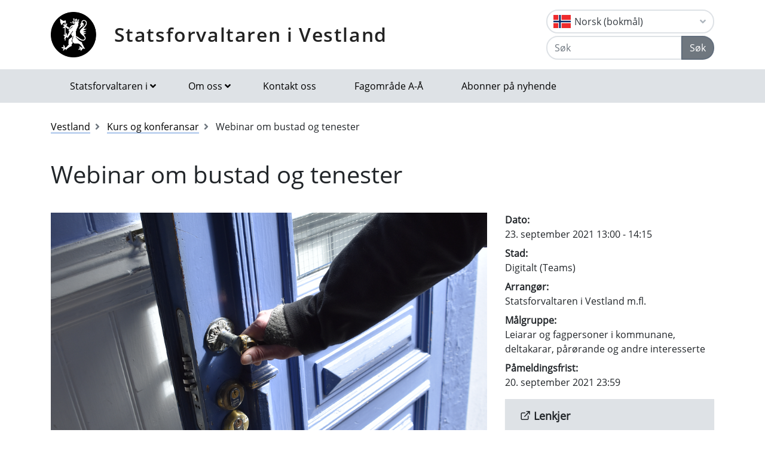

--- FILE ---
content_type: text/html; charset=utf-8
request_url: https://www.statsforvalteren.no/nb/vestland/kurs-og-konferansar/2021/09/web-opplaring-om-housing-first/
body_size: 7867
content:

<!DOCTYPE html>
<html class="no-js" lang="nn">
<head>
    <script>
        (function (m, a, z, e) {
            var s, t;
            try {
                t = m.sessionStorage.getItem('maze-us');
            } catch (err) { }
            if (!t) {
                t = new Date().getTime();
                try {
                    m.sessionStorage.setItem('maze-us', t);
                } catch (err) { }
            }
            s = a.createElement('script');
            s.src = z + '?apiKey=' + e;
            s.async = true;
            a.getElementsByTagName('head')[0].appendChild(s);
            m.mazeUniversalSnippetApiKey = e;
        })(window, document, 'https://snippet.maze.co/maze-universal-loader.js', '52ebff6f-1e77-4f82-8afc-35564823255c');
    </script>
    <meta charset="utf-8">
    <meta http-equiv="X-UA-Compatible" content="IE=edge">
    <meta name="viewport" content="initial-scale=1, shrink-to-fit=no, width=device-width">
    <meta name="title" content="Webinar om bustad og tenester">
    <meta name="description" content="">
    <meta name="rating" content="General">
    <meta name="google-site-verification" content="dgWlVd2WjTao8guTRmFElF2APf5CIECefEnOxN5beO4">
    <meta property="og:title" content="Webinar om bustad og tenester"/>
<meta property="og:type" content="article"/>
<meta property="og:image" content="https://www.statsforvalteren.no/siteassets/fm-vestland/kommunal-styring/kommune-og-samfunn/illustrasjon---boligsosialt-arbeid.png"/>
<meta property="og:description" content="Metoden Housing First handlar om hjelp til personar med utfordringar med rus og/eller psykisk helse, til eigen bustad og ambulant oppfølging. Første del i ein serie frittståande og gratis webinar om metoden blir arrangert 23. september kl. 13.00–14.15. "/>
<meta property="og:url" content="https://www.statsforvalteren.no/nn/vestland/kurs-og-konferansar/2021/09/web-opplaring-om-housing-first/"/>
<meta property="og:site_name" content="Statsforvaltaren i Vestland"/>
<meta property="og:locale" content="nn_NO"/>
<meta name="twitter:title" content="Webinar om bustad og tenester"/>
<meta name="twitter:card" content="summary"/>
<meta name="twitter:image" content="https://www.statsforvalteren.no/siteassets/fm-vestland/kommunal-styring/kommune-og-samfunn/illustrasjon---boligsosialt-arbeid.png"/>
<meta name="twitter:description" content="Metoden Housing First handlar om hjelp til personar med utfordringar med rus og/eller psykisk helse, til eigen bustad og ambulant oppfølging. Første del i ein serie frittståande og gratis webinar om m"/>
<meta name="twitter:url" content="https://www.statsforvalteren.no/nn/vestland/kurs-og-konferansar/2021/09/web-opplaring-om-housing-first/"/>
    <link rel="alternate" type="application/rss+xml" href="https://www.statsforvalteren.no/nn/vestland/nyhende/rss" title="RSS for Statsforvaltaren i Vestland" />
    <title>Webinar om bustad og tenester | Statsforvaltaren i Vestland</title>
        <link rel="icon" type="image/x-icon" href="/gfx/Statsforvalteren/favicon.ico">
        <link rel="canonical" href="https://www.statsforvalteren.no/vestland/kurs-og-konferansar/2021/09/web-opplaring-om-housing-first/" />
    <link type="text/css" rel="stylesheet" href="/css/Statsforvalteren/font-awesome-all.css?v=SxdNJBzRWCCg_ALGN9X5C5hpf6f235KNn12yJRRYj0k" />
    <link type="text/css" rel="stylesheet" href="/css/Statsforvalteren/application.css?v=rsG6zJcM0ZfJ1ddSBkTUwjvs2gIqYaELgPuZbn2WCxs" />
    <link type="text/css" rel="stylesheet" href="/css/Statsforvalteren/application-adaptions.css?v=5GvOkt1jpfSnVs16m8bQAJ2TV-wSCAYcYC9pRUHcljQ" />
    <link type="text/css" rel="stylesheet" href="/css/Statsforvalteren/vex.css?v=Iav9fX7fCM-PtiTgW-Xo-_K4YtoqVFlZw8graiTgQ-Q" />
    <link type="text/css" rel="stylesheet" href="/css/Statsforvalteren/vex-theme-default.css?v=9xPusawjFCdLwfXUtjIFCsyc-xz50HkoH9H0MvPhIEE" />
    <link type="text/css" rel="stylesheet" href="/css/Statsforvalteren/epiforms.css?v=lf2iyZbHCENoJng0pOyxTsa9s1dSE_JwQJq1XiEpSgc" />
    <script>
!function(T,l,y){var S=T.location,k="script",D="instrumentationKey",C="ingestionendpoint",I="disableExceptionTracking",E="ai.device.",b="toLowerCase",w="crossOrigin",N="POST",e="appInsightsSDK",t=y.name||"appInsights";(y.name||T[e])&&(T[e]=t);var n=T[t]||function(d){var g=!1,f=!1,m={initialize:!0,queue:[],sv:"5",version:2,config:d};function v(e,t){var n={},a="Browser";return n[E+"id"]=a[b](),n[E+"type"]=a,n["ai.operation.name"]=S&&S.pathname||"_unknown_",n["ai.internal.sdkVersion"]="javascript:snippet_"+(m.sv||m.version),{time:function(){var e=new Date;function t(e){var t=""+e;return 1===t.length&&(t="0"+t),t}return e.getUTCFullYear()+"-"+t(1+e.getUTCMonth())+"-"+t(e.getUTCDate())+"T"+t(e.getUTCHours())+":"+t(e.getUTCMinutes())+":"+t(e.getUTCSeconds())+"."+((e.getUTCMilliseconds()/1e3).toFixed(3)+"").slice(2,5)+"Z"}(),iKey:e,name:"Microsoft.ApplicationInsights."+e.replace(/-/g,"")+"."+t,sampleRate:100,tags:n,data:{baseData:{ver:2}}}}var h=d.url||y.src;if(h){function a(e){var t,n,a,i,r,o,s,c,u,p,l;g=!0,m.queue=[],f||(f=!0,t=h,s=function(){var e={},t=d.connectionString;if(t)for(var n=t.split(";"),a=0;a<n.length;a++){var i=n[a].split("=");2===i.length&&(e[i[0][b]()]=i[1])}if(!e[C]){var r=e.endpointsuffix,o=r?e.location:null;e[C]="https://"+(o?o+".":"")+"dc."+(r||"services.visualstudio.com")}return e}(),c=s[D]||d[D]||"",u=s[C],p=u?u+"/v2/track":d.endpointUrl,(l=[]).push((n="SDK LOAD Failure: Failed to load Application Insights SDK script (See stack for details)",a=t,i=p,(o=(r=v(c,"Exception")).data).baseType="ExceptionData",o.baseData.exceptions=[{typeName:"SDKLoadFailed",message:n.replace(/\./g,"-"),hasFullStack:!1,stack:n+"\nSnippet failed to load ["+a+"] -- Telemetry is disabled\nHelp Link: https://go.microsoft.com/fwlink/?linkid=2128109\nHost: "+(S&&S.pathname||"_unknown_")+"\nEndpoint: "+i,parsedStack:[]}],r)),l.push(function(e,t,n,a){var i=v(c,"Message"),r=i.data;r.baseType="MessageData";var o=r.baseData;return o.message='AI (Internal): 99 message:"'+("SDK LOAD Failure: Failed to load Application Insights SDK script (See stack for details) ("+n+")").replace(/\"/g,"")+'"',o.properties={endpoint:a},i}(0,0,t,p)),function(e,t){if(JSON){var n=T.fetch;if(n&&!y.useXhr)n(t,{method:N,body:JSON.stringify(e),mode:"cors"});else if(XMLHttpRequest){var a=new XMLHttpRequest;a.open(N,t),a.setRequestHeader("Content-type","application/json"),a.send(JSON.stringify(e))}}}(l,p))}function i(e,t){f||setTimeout(function(){!t&&m.core||a()},500)}var e=function(){var n=l.createElement(k);n.src=h;var e=y[w];return!e&&""!==e||"undefined"==n[w]||(n[w]=e),n.onload=i,n.onerror=a,n.onreadystatechange=function(e,t){"loaded"!==n.readyState&&"complete"!==n.readyState||i(0,t)},n}();y.ld<0?l.getElementsByTagName("head")[0].appendChild(e):setTimeout(function(){l.getElementsByTagName(k)[0].parentNode.appendChild(e)},y.ld||0)}try{m.cookie=l.cookie}catch(p){}function t(e){for(;e.length;)!function(t){m[t]=function(){var e=arguments;g||m.queue.push(function(){m[t].apply(m,e)})}}(e.pop())}var n="track",r="TrackPage",o="TrackEvent";t([n+"Event",n+"PageView",n+"Exception",n+"Trace",n+"DependencyData",n+"Metric",n+"PageViewPerformance","start"+r,"stop"+r,"start"+o,"stop"+o,"addTelemetryInitializer","setAuthenticatedUserContext","clearAuthenticatedUserContext","flush"]),m.SeverityLevel={Verbose:0,Information:1,Warning:2,Error:3,Critical:4};var s=(d.extensionConfig||{}).ApplicationInsightsAnalytics||{};if(!0!==d[I]&&!0!==s[I]){var c="onerror";t(["_"+c]);var u=T[c];T[c]=function(e,t,n,a,i){var r=u&&u(e,t,n,a,i);return!0!==r&&m["_"+c]({message:e,url:t,lineNumber:n,columnNumber:a,error:i}),r},d.autoExceptionInstrumented=!0}return m}(y.cfg);function a(){y.onInit&&y.onInit(n)}(T[t]=n).queue&&0===n.queue.length?(n.queue.push(a),n.trackPageView({})):a()}(window,document,{src: "https://js.monitor.azure.com/scripts/b/ai.2.gbl.min.js", crossOrigin: "anonymous", cfg: {instrumentationKey: 'effe446a-4ae7-4359-9cb0-06924e404566', disableCookiesUsage: false }});
</script>

    <!-- Hotjar Tracking Code for https://www.statsforvalteren.no -->
    <script>
        (function (h, o, t, j, a, r) {
            h.hj = h.hj || function () { (h.hj.q = h.hj.q || []).push(arguments) };
            h._hjSettings = { hjid: 5086851, hjsv: 6 };
            a = o.getElementsByTagName('head')[0];
            r = o.createElement('script'); r.async = 1;
            r.src = t + h._hjSettings.hjid + j + h._hjSettings.hjsv;
            a.appendChild(r);
        })(window, document, 'https://static.hotjar.com/c/hotjar-', '.js?sv=');
    </script>
</head>
<body data-spy="scroll" data-target="#list-nav">
    
    
            
<header class="py-3 d-print-none">
    <div class="container">
        <div class="header-container d-flex flex-wrap flex-md-nowrap justify-content-between align-items-center">
            <div class="header-logo-container">
                <a href="/nn/vestland/" class="logo">Statsforvaltaren i Vestland</a>
            </div>
            <div class="ml-auto">
                    <div class="dropdown">
                        <button class="btn btn-outline-light text-dark text-left w-100 flag flag-no" type="button" data-toggle="dropdown" aria-haspopup="true" aria-expanded="false">
                            <div class="header-container d-flex justify-content-between align-items-center">
                                Norsk (bokm&#xE5;l) <i class="fa fa-angle-down pl-1"></i>
                            </div>
                        </button>
                        <div class="dropdown-menu dropdown-menu-right">
                                <a class="dropdown-item flag flag-gb" href="/en/vestland/" onclick="setLangCookie('en')">English</a>
                                <a class="dropdown-item flag flag-no" href="/nn/vestland/kurs-og-konferansar/2021/09/web-opplaring-om-housing-first/" onclick="setLangCookie('nn')">Norsk (nynorsk)</a>
                                <a class="dropdown-item flag flag-sa" href="/se/vestland/" onclick="setLangCookie('se')">Davvis&#xE1;megiella</a>
                                <a class="dropdown-item flag flag-sa" href="/sma/vestland/" onclick="setLangCookie('sma')">&#xC5;arjelsaemiengiele</a>
                        </div>
                    </div>
<form action="/nn/vestland/sok-tema/" class="input-group" method="get" role="search">                        <div class="input-group mt-1">
                            <input type="text" name="q" class="form-control header-search-input" placeholder="Søk" aria-label="Søk">
                            <div class="input-group-append">
                                <button class="btn btn-secondary" type="submit">Søk</button>
                            </div>
                        </div>
</form>            </div>
        </div>
    </div>
</header>
        
<nav class="navbar navbar-expand-lg navbar-light bg-light d-print-none">
    <div class="container">
        <button class="navbar-toggler float-right" type="button" data-toggle="collapse" data-target="#navbarSupportedContent" aria-controls="navbarSupportedContent" aria-expanded="false" aria-label="Opne navigasjon">
            <span class="navbar-toggler-icon"></span>
        </button>
        <div class="collapse navbar-collapse" id="navbarSupportedContent">
            <ul class="navbar-nav mr-auto">
                    <li class="nav-item dropdown mega-dropdown">
                        <a class="nav-link dropdown-toggle" href="javascript:void(0);" id="navbarDropdown-1" role="button" data-toggle="dropdown" aria-haspopup="true" aria-expanded="false">Statsforvaltaren i</a>
                        <div class="dropdown-menu mega-menu row" aria-labelledby="navbarDropdown-1">
                            <div class="container">
                                <div class="row py-3">
                                        <div class="d-flex mb-2 col-lg-4"><a class="link align-self-start py-1" href="/portal/" ><i class="fe fe-chevron-right"></i>Statsforvaltaren.no</a></div>
                                        <div class="d-flex mb-2 col-lg-4"><a class="link align-self-start py-1" href="/agder/" ><i class="fe fe-chevron-right"></i>Agder</a></div>
                                        <div class="d-flex mb-2 col-lg-4"><a class="link align-self-start py-1" href="/innlandet/" ><i class="fe fe-chevron-right"></i>Innlandet</a></div>
                                        <div class="d-flex mb-2 col-lg-4"><a class="link align-self-start py-1" href="/More-og-Romsdal/" ><i class="fe fe-chevron-right"></i>M&#xF8;re og Romsdal</a></div>
                                        <div class="d-flex mb-2 col-lg-4"><a class="link align-self-start py-1" href="/Nordland/" ><i class="fe fe-chevron-right"></i>Nordland</a></div>
                                        <div class="d-flex mb-2 col-lg-4"><a class="link align-self-start py-1" href="/Rogaland/" ><i class="fe fe-chevron-right"></i>Rogaland</a></div>
                                        <div class="d-flex mb-2 col-lg-4"><a class="link align-self-start py-1" href="/troms-finnmark/" ><i class="fe fe-chevron-right"></i>Troms og Finnmark</a></div>
                                        <div class="d-flex mb-2 col-lg-4"><a class="link align-self-start py-1" href="/Trondelag/" ><i class="fe fe-chevron-right"></i>Tr&#xF8;ndelag</a></div>
                                        <div class="d-flex mb-2 col-lg-4"><a class="link align-self-start py-1" href="/vestfold-og-telemark/" ><i class="fe fe-chevron-right"></i>Vestfold og Telemark</a></div>
                                        <div class="d-flex mb-2 col-lg-4"><a class="link align-self-start py-1" href="/vestland/" ><i class="fe fe-chevron-right"></i>Vestland</a></div>
                                        <div class="d-flex mb-2 col-lg-4"><a class="link align-self-start py-1" href="/ostfold-buskerud-oslo-og-akershus/" ><i class="fe fe-chevron-right"></i>&#xD8;stfold, Buskerud, Oslo og Akershus</a></div>
                                </div>
                            </div>
                        </div>
                    </li>
                            <li class="nav-item dropdown mega-dropdown">
                                <a class="nav-link dropdown-toggle" href="javascript:void(0);" id="navbarDropdown-2" role="button" data-toggle="dropdown" aria-haspopup="true" aria-expanded="false">Om oss</a>
                                <div class="dropdown-menu mega-menu row" aria-labelledby="navbarDropdown-2">
                                    <div class="container">
                                        <div class="row py-3">
                                                <div class="d-flex mb-2 col-4"><a class="link align-self-start py-1" href="/nn/vestland/om-oss/" ><i class="fe fe-chevron-right"></i>Om oss</a></div>
                                                <div class="d-flex mb-2 col-4"><a class="link align-self-start py-1" href="/nn/vestland/om-oss/offentleg-postjounal/" ><i class="fe fe-chevron-right"></i>Offentleg postjounal</a></div>
                                                <div class="d-flex mb-2 col-4"><a class="link align-self-start py-1" href="/nn/vestland/om-oss/statsforvaltar-liv-signe-navarsete/" ><i class="fe fe-chevron-right"></i>Statsforvaltar Liv Signe Navarsete</a></div>
                                                <div class="d-flex mb-2 col-4"><a class="link align-self-start py-1" href="/nn/vestland/om-oss/vil-du-jobbe-hos-oss/" ><i class="fe fe-chevron-right"></i>Vil du jobbe hos oss?</a></div>
                                                <div class="d-flex mb-2 col-4"><a class="link align-self-start py-1" href="/nn/vestland/om-oss/presserom/" ><i class="fe fe-chevron-right"></i>Presserom</a></div>
                                                <div class="d-flex mb-2 col-4"><a class="link align-self-start py-1" href="/nn/vestland/om-oss/historia-til-fylkesmannsembeta2/" ><i class="fe fe-chevron-right"></i>Historie</a></div>
                                                <div class="d-flex mb-2 col-4"><a class="link align-self-start py-1" href="/nn/vestland/om-oss/organisasjon-og-leiing/" ><i class="fe fe-chevron-right"></i>Organisasjon og leiing</a></div>
                                                <div class="d-flex mb-2 col-4"><a class="link align-self-start py-1" href="/nn/vestland/om-oss/kontakt-oss/" ><i class="fe fe-chevron-right"></i>Kontakt oss</a></div>
                                        </div>
                                    </div>
                                </div>
                            </li>
                            <li class="nav-item"><a class="nav-link" href="/nn/vestland/om-oss/kontakt-oss/" >Kontakt oss</a></li>
                            <li class="nav-item"><a class="nav-link" href="/nn/vestland/fagomrade-a-a/" >Fagomr&#xE5;de A-&#xC5;</a></li>
                            <li class="nav-item"><a class="nav-link" href="/nn/vestland/abonnement/" >Abonner p&#xE5; nyhende</a></li>
            </ul>
        </div>
    </div>
</nav>
    
        


    <div class="container mt-3">
        <nav class="breadcrumbs bootstrap hidden-sm-down">
            <ol class="breadcrumb" vocab="http://schema.org/" typeof="BreadcrumbList">
                    <li class="breadcrumb-item" property="itemListElement" typeof="ListItem">
                            <a class="link" property="item" typeof="WebPage" href="/nn/vestland/" >
                                <span property="name">Vestland</span>
                                <meta property="position" content="2" />
                            </a>
                    </li>
                    <li class="breadcrumb-item" property="itemListElement" typeof="ListItem">
                            <a class="link" property="item" typeof="WebPage" href="/nn/vestland/kurs-og-konferansar/" target="_blank">
                                <span property="name">Kurs og konferansar</span>
                                <meta property="position" content="3" />
                            </a>
                    </li>
                    <li class="breadcrumb-item breadcrumb-item-active" property="itemListElement" typeof="ListItem">
                            <span property="name">Webinar om bustad og tenester</span>
                            <meta property="position" content="4" />
                    </li>
            </ol>
        </nav>
    </div>


<main aria-label="Content">
    <div class="container">
        <h1 class="page-header col-8">Webinar om bustad og tenester</h1>
    </div>
    <div class="container">
        <div class="row">
            <div class="col-lg-8">
                <dl class="narrowcalendar">
                        <dt>Dato:</dt>
                        <dd>23. september 2021 13:00 - 14:15</dd>
                        <dt>Stad:</dt>
                        <dd>Digitalt (Teams)</dd>
                        <dt>Arrangør:</dt>
                        <dd>Statsforvaltaren i Vestland m.fl.</dd>
                        <dt>Målgruppe:</dt>
                        <dd>Leiarar og fagpersoner i kommunane, deltakarar, p&#xE5;r&#xF8;rande og andre interesserte</dd>
                        <dt>Påmeldingsfrist:</dt>
                        <dd>20. september 2021 23:59</dd>
                </dl>
                
        

    <div class="mb-3 img-fluid">
        <figure class="figure">
            <img class="figure-img img-fluid" alt="" title="Illustrasjonsfoto: Husbanken Foto: Husbanken." src="/siteassets/fm-vestland/kommunal-styring/kommune-og-samfunn/illustrasjon---boligsosialt-arbeid.png">
                <figcaption class="figure-caption">Illustrasjonsfoto: Husbanken Foto: Husbanken.</figcaption>
        </figure>
    </div>


                
        



                <div class="lead article">
                    
<p>Metoden Housing First handlar om hjelp til personar med utfordringar med rus og/eller psykisk helse, til eigen bustad og ambulant oppf&oslash;lging. F&oslash;rste del i ein serie frittst&aring;ande og gratis webinar om metoden blir arrangert 23. september kl. 13.00&ndash;14.15.&nbsp;</p>
                </div>
                <div class="border-top border-bottom py-1 mb-4 d-flex">
                    <div class="mr-auto py-1"><span class="text-secondary">Publisert 15.09.2021</span></div>
                    
<nav class="nav ml-auto d-print-none">
            <a href="https://www.facebook.com/sharer/sharer.php?u=https://www.statsforvalteren.no/nb/vestland/kurs-og-konferansar/2021/09/web-opplaring-om-housing-first/" class="btn btn-sm btn-outline-light mr-1" aria-label="Del på Facebook"><i class="fe fe-facebook"></i></a>
            <a href="https://twitter.com/share?text=Webinar om bustad og tenester&url=https://www.statsforvalteren.no/nb/vestland/kurs-og-konferansar/2021/09/web-opplaring-om-housing-first/" class="btn btn-sm btn-outline-light mr-1" aria-label="Del på Twitter"><i class="fe fe-twitter"></i></a>
        <a href="javascript:window.print();" class="btn btn-sm btn-outline-light mr-1" aria-label="Skriv ut"><i class="fe fe-printer"></i></a>
            <a href="mailto:?subject=Webinar om bustad og tenester&amp;body=https://www.statsforvalteren.no/nb/vestland/kurs-og-konferansar/2021/09/web-opplaring-om-housing-first/" class="btn btn-sm btn-outline-light" aria-label="Del på e-post"><i class="fe fe-mail"></i></a>
</nav>
                </div>
                        <div class="article">
                            
<p>Webinaret blir arrangert i eit samarbeid mellom Nasjonalt kompetansesenter for psykisk helsearbeid (NAPHA), Husbanken, Bergen kommune, Statsforvaltaren i Vestland og Statsforvaltaren i Rogaland.&nbsp;</p>
<p>Det er planlagt i alt &aring;tte webinar i perioden september 2021 til juni 2022. Kvart webinar er frittst&aring;ande og det krevst ingen forkunnskap for &aring; delta.&nbsp;</p>
<p>Den nederlandske sosialarbeidaren og coachen Rokus Loopik blir med p&aring; webinaret. Han vil b&aring;de inspirere og informere om tema som er relevante innanfor Housing First-arbeid og boligsosialt arbeid generelt.</p>
<h3>Tema og innhald:</h3>
<ul>
<li>Prinsippa i Housing First v/Anne B. Fjelnseth (NAPHA)</li>
<li>Erfaringar fr&aring; Housing First v/Rokus Loopik (Nederland)</li>
<li>Oppsummering av rapporten "Housing First Odense - en unders&oslash;gelse av indsatsens resultater og &oslash;konomiske aspekter" (VIVE 2020) v/Hermund Urstad (Husbanken)</li>
</ul>
<p>P&aring;meldingskjema og program finn du her:&nbsp;<br /><a href="https://napha.no/content/25165/digital-opplaring-i-housing-first">https://napha.no/content/25165/digital-opplaring-i-housing-first</a></p>
<p><em>Lenke til webinaret blir sendt ut dagen f&oslash;r.&nbsp;</em></p>
<p><strong>P&aring;meldingsfrist: 20. september 2021</strong></p>
                        </div>
                

                

            </div>
            <div class="col-lg-4">
                <dl class="widecalendar">
                        <dt>Dato:</dt>
                        <dd>23. september 2021 13:00 - 14:15</dd>
                        <dt>Stad:</dt>
                        <dd>Digitalt (Teams)</dd>
                        <dt>Arrangør:</dt>
                        <dd>Statsforvaltaren i Vestland m.fl.</dd>
                        <dt>Målgruppe:</dt>
                        <dd>Leiarar og fagpersoner i kommunane, deltakarar, p&#xE5;r&#xF8;rande og andre interesserte</dd>
                        <dt>Påmeldingsfrist:</dt>
                        <dd>20. september 2021 23:59</dd>
                </dl>
                <div class="d-print-none">
                    
        



                    
        

        <div class="card bg-light border-light">
            <div class="card-header title-3 title-bold">
                <h2 class="card-title"><i class="fe fe-external-link"></i> Lenkjer</h2>
            </div>
            <div class="list-group list-group-flush">
                        <a href="https://www.statsforvalteren.no/nn/vestland/kommunal-styring/housing-first/" class="list-group-item list-group-item-action" >Artikkel om webinarserien (Statsforvaltaren i Vestland)</a>
                        <a href="https://veiviseren.no/stotte-i-arbeidsprosess/tjenester-og-bo-oppfolging/housing-first" class="list-group-item list-group-item-action" >Informasjon om Housing First (Veiviseren.no)</a>
                        <a href="https://napha.no/content/13934/housing-first" class="list-group-item list-group-item-action" >Informasjon om Housing First (NAPHA.no))</a>
                        <a href="https://www.statsforvalteren.no/nn/vestland/nyhende/2021/09/statsforvaltaren-overtek-oppgaver-fra-husbanken/" class="list-group-item list-group-item-action" >Statsforvaltaren overtek oppg&#xE5;ver fr&#xE5; Husbanken (artikkel SFVL)</a>
            </div>
        </div>


                    
<div><div>
        
        <div class="card">
            <div class="card-header">
                <h2 class="card-title">Kontaktperson</h2>
            </div>
            <div class="card-body">
                
<p>Jorunn Fotland</p>
<p>Tlf. 994 80 414</p>
            </div>
        </div>

</div></div>
                </div>
            </div>
        </div>
    </div>
</main>

        
<footer class="footer content d-print-none">
    <div class="container">
        <div class="row">
            <div class="col-lg-4">
                <p class="h3 title-2"><a href="/nn/vestland/">Statsforvaltaren i Vestland</a></p>
            </div>
            <div class="col-lg-4">
                
<p><a href="/nn/vestland/om-oss/kontakt-oss/"><strong>Post- og bes&oslash;ksadresser</strong> til kontorstadane&nbsp;v&aring;re</a></p>
<p><strong>Telefon</strong>:&nbsp;57 64 30 00</p>
<p><strong>E-post</strong>: <a href="mailto:sfvlpost@statsforvalteren.no">sfvlpost@statsforvalteren.no</a></p>
<p><strong>Organisasjonsnummer</strong>: 974760665</p>
<p><strong>Ansvarleg redakt&oslash;r:</strong> Liv Signe Navarsete<br /><strong>Nettredakt&oslash;r: </strong><a href="mailto:fmsfsmh@statsforvalteren.no">Solveig Mork Holm&oslash;yvik</a></p>
<p><a href="/nn/portal/Om-oss/Personvern/?id=49009">Personvernerkl&aelig;ring&nbsp;</a><br /><a title="https://uustatus.no/nn/erklaringer/publisert/3a56ed24-d78c-4096-adf6-aed352620e1d" href="https://uustatus.no/nn/erklaringer/publisert/3a56ed24-d78c-4096-adf6-aed352620e1d">Tilgjengelegheitserkl&aelig;ring (uustatus.no)</a><br /><br /><a href="/nn/vestland/skjema/tilbakemelding/">Har du innspel til sidene v&aring;re?</a>&nbsp;</p>
<p><img title="Milj&oslash;fyrt&aring;rnsertifisering" src="https://v.imgi.no/rt6ajkgpxs" alt="Milj&oslash;fyrt&aring;rnsertifisering" width="150" border="0" /></p>
            </div>
            <div class="col-lg-4">
                    <select class="custom-select" onChange="window.location.href = this.value" aria-label="Statsforvaltaren i">
                            <option value="/portal/">Statsforvaltaren.no</option>
                            <option value="/agder/">Agder</option>
                            <option value="/innlandet/">Innlandet</option>
                            <option value="/More-og-Romsdal/">M&#xF8;re og Romsdal</option>
                            <option value="/Nordland/">Nordland</option>
                            <option value="/Rogaland/">Rogaland</option>
                            <option value="/troms-finnmark/">Troms og Finnmark</option>
                            <option value="/Trondelag/">Tr&#xF8;ndelag</option>
                            <option value="/vestfold-og-telemark/">Vestfold og Telemark</option>
                            <option value="/vestland/" selected="selected">Vestland</option>
                            <option value="/ostfold-buskerud-oslo-og-akershus/">&#xD8;stfold, Buskerud, Oslo og Akershus</option>
                    </select>
            </div>
        </div>
    </div>
</footer>
    <script src="/js/Statsforvalteren/application.js?v=bNFuOyYU6CVV7wUvqgdrn8qjnRTi9Sf3JkOJpNJdfnw"></script>
    <script src="/js/Statsforvalteren/projectApp.js?v=-ZvzzfX3sfKwcbxZKYZWxD0TTxRkK3mNPhQj9eoJ1sA"></script>
    <script src="/js/Statsforvalteren/vex.combined.js?v=PIsmkFxS_t51oDRQYE1DTBYE0ycV-vjkCYZEGatb830"></script>
    <script src="/js/JwPlayer/jwplayer.imageshop.js" async="async"></script>
    <script defer="defer" src="/Util/Find/epi-util/find.js"></script>
<script>
document.addEventListener('DOMContentLoaded',function(){if(typeof FindApi === 'function'){var api = new FindApi();api.setApplicationUrl('/');api.setServiceApiBaseUrl('/find_v2/');api.processEventFromCurrentUri();api.bindWindowEvents();api.bindAClickEvent();api.sendBufferedEvents();}})
</script>

    <script async src="https://siteimproveanalytics.com/js/siteanalyze_6082938.js"></script>
</body>
</html>